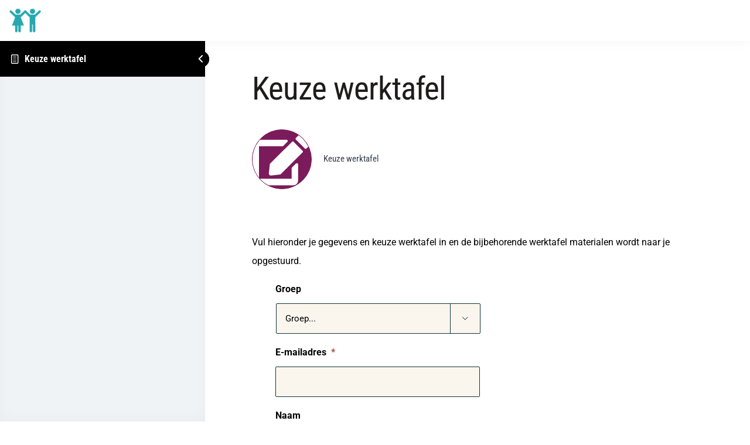

--- FILE ---
content_type: text/html; charset=UTF-8
request_url: https://klaskit.com/lessons/keuze-werktafel-2/
body_size: 12219
content:
<!DOCTYPE html><html lang="nl-NL" prefix="og: http://ogp.me/ns# fb: http://ogp.me/ns/fb#"><head> <script type="text/javascript">
/* <![CDATA[ */
 var gform;gform||(document.addEventListener("gform_main_scripts_loaded",function(){gform.scriptsLoaded=!0}),window.addEventListener("DOMContentLoaded",function(){gform.domLoaded=!0}),gform={domLoaded:!1,scriptsLoaded:!1,initializeOnLoaded:function(o){gform.domLoaded&&gform.scriptsLoaded?o():!gform.domLoaded&&gform.scriptsLoaded?window.addEventListener("DOMContentLoaded",o):document.addEventListener("gform_main_scripts_loaded",o)},hooks:{action:{},filter:{}},addAction:function(o,n,r,t){gform.addHook("action",o,n,r,t)},addFilter:function(o,n,r,t){gform.addHook("filter",o,n,r,t)},doAction:function(o){gform.doHook("action",o,arguments)},applyFilters:function(o){return gform.doHook("filter",o,arguments)},removeAction:function(o,n){gform.removeHook("action",o,n)},removeFilter:function(o,n,r){gform.removeHook("filter",o,n,r)},addHook:function(o,n,r,t,i){null==gform.hooks[o][n]&&(gform.hooks[o][n]=[]);var e=gform.hooks[o][n];null==i&&(i=n+"_"+e.length),gform.hooks[o][n].push({tag:i,callable:r,priority:t=null==t?10:t})},doHook:function(n,o,r){var t;if(r=Array.prototype.slice.call(r,1),null!=gform.hooks[n][o]&&((o=gform.hooks[n][o]).sort(function(o,n){return o.priority-n.priority}),o.forEach(function(o){"function"!=typeof(t=o.callable)&&(t=window[t]),"action"==n?t.apply(null,r):r[0]=t.apply(null,r)})),"filter"==n)return r[0]},removeHook:function(o,n,t,i){var r;null!=gform.hooks[o][n]&&(r=(r=gform.hooks[o][n]).filter(function(o,n,r){return!!(null!=i&&i!=o.tag||null!=t&&t!=o.priority)}),gform.hooks[o][n]=r)}}); 
/* ]]> */
</script>
<meta charset="UTF-8"><meta name="viewport" content="width=device-width, initial-scale=1"><link rel="profile" href="http://gmpg.org/xfn/11"><meta name='robots' content='index, follow, max-image-preview:large, max-snippet:-1, max-video-preview:-1' /><link media="all" href="https://klaskit.com/wp-content/cache/autoptimize/css/autoptimize_270bbdb21a9d1d9a923b9d451e068436.css" rel="stylesheet"><title>Keuze werktafel - Klaskit</title><link rel="canonical" href="https://klaskit.com/lessons/keuze-werktafel-2/" /><meta property="og:locale" content="nl_NL" /><meta property="og:type" content="article" /><meta property="og:title" content="Keuze werktafel - Klaskit" /><meta property="og:url" content="https://klaskit.com/lessons/keuze-werktafel-2/" /><meta property="og:site_name" content="Klaskit" /><meta property="article:modified_time" content="2022-11-01T12:17:27+00:00" /><meta name="twitter:card" content="summary_large_image" /><meta name="twitter:label1" content="Geschatte leestijd" /><meta name="twitter:data1" content="3 minuten" /> <script type="application/ld+json" class="yoast-schema-graph">{"@context":"https://schema.org","@graph":[{"@type":"WebPage","@id":"https://klaskit.com/lessons/keuze-werktafel-2/","url":"https://klaskit.com/lessons/keuze-werktafel-2/","name":"Keuze werktafel - Klaskit","isPartOf":{"@id":"https://klaskit.com/#website"},"datePublished":"2022-11-01T12:15:12+00:00","dateModified":"2022-11-01T12:17:27+00:00","breadcrumb":{"@id":"https://klaskit.com/lessons/keuze-werktafel-2/#breadcrumb"},"inLanguage":"nl-NL","potentialAction":[{"@type":"ReadAction","target":["https://klaskit.com/lessons/keuze-werktafel-2/"]}]},{"@type":"BreadcrumbList","@id":"https://klaskit.com/lessons/keuze-werktafel-2/#breadcrumb","itemListElement":[{"@type":"ListItem","position":1,"name":"Home","item":"https://klaskit.com/"},{"@type":"ListItem","position":2,"name":"Keuze werktafel"}]},{"@type":"WebSite","@id":"https://klaskit.com/#website","url":"https://klaskit.com/","name":"Klaskit","description":"Tools voor topleraren","potentialAction":[{"@type":"SearchAction","target":{"@type":"EntryPoint","urlTemplate":"https://klaskit.com/?s={search_term_string}"},"query-input":"required name=search_term_string"}],"inLanguage":"nl-NL"}]}</script> <link href='https://files.sgbsg.nl' rel='preconnect' /><link rel="alternate" type="application/rss+xml" title="Klaskit &raquo; feed" href="https://klaskit.com/feed/" /><link rel="alternate" type="application/rss+xml" title="Klaskit &raquo; reactiesfeed" href="https://klaskit.com/comments/feed/" /><meta property="og:title" content="Keuze werktafel"/><meta property="og:type" content="article"/><meta property="og:url" content="https://klaskit.com/lessons/keuze-werktafel-2/"/><meta property="og:site_name" content="Klaskit"/><meta property="og:description" content="Vul hieronder je gegevens en keuze werktafel in en de bijbehorende werktafel materialen wordt naar je opgestuurd."/><meta property="og:image" content="https://klaskit.com/wp-content/uploads/2014/10/Klaskit.png"/> <script type="text/javascript">window._wpemojiSettings = {"baseUrl":"https:\/\/s.w.org\/images\/core\/emoji\/14.0.0\/72x72\/","ext":".png","svgUrl":"https:\/\/s.w.org\/images\/core\/emoji\/14.0.0\/svg\/","svgExt":".svg","source":{"concatemoji":"https:\/\/klaskit.com\/wp-includes\/js\/wp-emoji-release.min.js?ver=6.4.1"}};
/*! This file is auto-generated */
!function(i,n){var o,s,e;function c(e){try{var t={supportTests:e,timestamp:(new Date).valueOf()};sessionStorage.setItem(o,JSON.stringify(t))}catch(e){}}function p(e,t,n){e.clearRect(0,0,e.canvas.width,e.canvas.height),e.fillText(t,0,0);var t=new Uint32Array(e.getImageData(0,0,e.canvas.width,e.canvas.height).data),r=(e.clearRect(0,0,e.canvas.width,e.canvas.height),e.fillText(n,0,0),new Uint32Array(e.getImageData(0,0,e.canvas.width,e.canvas.height).data));return t.every(function(e,t){return e===r[t]})}function u(e,t,n){switch(t){case"flag":return n(e,"\ud83c\udff3\ufe0f\u200d\u26a7\ufe0f","\ud83c\udff3\ufe0f\u200b\u26a7\ufe0f")?!1:!n(e,"\ud83c\uddfa\ud83c\uddf3","\ud83c\uddfa\u200b\ud83c\uddf3")&&!n(e,"\ud83c\udff4\udb40\udc67\udb40\udc62\udb40\udc65\udb40\udc6e\udb40\udc67\udb40\udc7f","\ud83c\udff4\u200b\udb40\udc67\u200b\udb40\udc62\u200b\udb40\udc65\u200b\udb40\udc6e\u200b\udb40\udc67\u200b\udb40\udc7f");case"emoji":return!n(e,"\ud83e\udef1\ud83c\udffb\u200d\ud83e\udef2\ud83c\udfff","\ud83e\udef1\ud83c\udffb\u200b\ud83e\udef2\ud83c\udfff")}return!1}function f(e,t,n){var r="undefined"!=typeof WorkerGlobalScope&&self instanceof WorkerGlobalScope?new OffscreenCanvas(300,150):i.createElement("canvas"),a=r.getContext("2d",{willReadFrequently:!0}),o=(a.textBaseline="top",a.font="600 32px Arial",{});return e.forEach(function(e){o[e]=t(a,e,n)}),o}function t(e){var t=i.createElement("script");t.src=e,t.defer=!0,i.head.appendChild(t)}"undefined"!=typeof Promise&&(o="wpEmojiSettingsSupports",s=["flag","emoji"],n.supports={everything:!0,everythingExceptFlag:!0},e=new Promise(function(e){i.addEventListener("DOMContentLoaded",e,{once:!0})}),new Promise(function(t){var n=function(){try{var e=JSON.parse(sessionStorage.getItem(o));if("object"==typeof e&&"number"==typeof e.timestamp&&(new Date).valueOf()<e.timestamp+604800&&"object"==typeof e.supportTests)return e.supportTests}catch(e){}return null}();if(!n){if("undefined"!=typeof Worker&&"undefined"!=typeof OffscreenCanvas&&"undefined"!=typeof URL&&URL.createObjectURL&&"undefined"!=typeof Blob)try{var e="postMessage("+f.toString()+"("+[JSON.stringify(s),u.toString(),p.toString()].join(",")+"));",r=new Blob([e],{type:"text/javascript"}),a=new Worker(URL.createObjectURL(r),{name:"wpTestEmojiSupports"});return void(a.onmessage=function(e){c(n=e.data),a.terminate(),t(n)})}catch(e){}c(n=f(s,u,p))}t(n)}).then(function(e){for(var t in e)n.supports[t]=e[t],n.supports.everything=n.supports.everything&&n.supports[t],"flag"!==t&&(n.supports.everythingExceptFlag=n.supports.everythingExceptFlag&&n.supports[t]);n.supports.everythingExceptFlag=n.supports.everythingExceptFlag&&!n.supports.flag,n.DOMReady=!1,n.readyCallback=function(){n.DOMReady=!0}}).then(function(){return e}).then(function(){var e;n.supports.everything||(n.readyCallback(),(e=n.source||{}).concatemoji?t(e.concatemoji):e.wpemoji&&e.twemoji&&(t(e.twemoji),t(e.wpemoji)))}))}((window,document),window._wpemojiSettings);</script> <link rel='stylesheet' id='fusion-dynamic-css-css' href='https://klaskit.com/wp-content/uploads/fusion-styles/4d26057d6a20e9074c046666f9f4128c.min.css?ver=3.11.3' type='text/css' media='all' /> <script type="text/template" id="tmpl-variation-template"><div class="woocommerce-variation-description">{{{ data.variation.variation_description }}}</div>
	<div class="woocommerce-variation-price">{{{ data.variation.price_html }}}</div>
	<div class="woocommerce-variation-availability">{{{ data.variation.availability_html }}}</div></script> <script type="text/template" id="tmpl-unavailable-variation-template"><p>Dit product is niet beschikbaar. Kies een andere combinatie.</p></script> <script type="text/javascript" src="https://klaskit.com/wp-includes/js/jquery/jquery.min.js?ver=3.7.1" id="jquery-core-js"></script> <script type="text/javascript" id="gk-gravityview-blocks-js-extra">var gkGravityViewBlocks = {"home_page":"https:\/\/klaskit.com","ajax_url":"https:\/\/klaskit.com\/wp-admin\/admin-ajax.php","create_new_view_url":"https:\/\/klaskit.com\/wp-admin\/post-new.php?post_type=gravityview","edit_view_url":"https:\/\/klaskit.com\/wp-admin\/post.php?action=edit&post=%s","views":[{"value":"142098","label":"LDLN Inzendingen - vragenlijst beginsituatie (#142098)"},{"value":"142430","label":"LDLN-vragenlijst beginsituatie (Trainer = Peter) (#142430)"},{"value":"142136","label":"LDLN-vragenlijst beginsituatie (Trainer = Zefanja) (#142136)"}],"gk-gravityview-blocks\/entry":{"previewImage":"https:\/\/klaskit.com\/wp-content\/plugins\/gravityview\/future\/includes\/gutenberg\/blocks\/entry\/preview.svg"},"gk-gravityview-blocks\/entry-field":{"previewImage":"https:\/\/klaskit.com\/wp-content\/plugins\/gravityview\/future\/includes\/gutenberg\/blocks\/entry-field\/preview.svg"},"gk-gravityview-blocks\/entry-link":{"previewImage":"https:\/\/klaskit.com\/wp-content\/plugins\/gravityview\/future\/includes\/gutenberg\/blocks\/entry-link\/preview.svg"},"gk-gravityview-blocks\/view":{"previewImage":"https:\/\/klaskit.com\/wp-content\/plugins\/gravityview\/future\/includes\/gutenberg\/blocks\/view\/preview.svg"},"gk-gravityview-blocks\/view-details":{"previewImage":"https:\/\/klaskit.com\/wp-content\/plugins\/gravityview\/future\/includes\/gutenberg\/blocks\/view-details\/preview.svg"}};</script> <script type="text/javascript" id="sdm-scripts-js-extra">var sdm_ajax_script = {"ajaxurl":"https:\/\/klaskit.com\/wp-admin\/admin-ajax.php"};</script> <script type="text/javascript" id="wc-add-to-cart-js-extra">var wc_add_to_cart_params = {"ajax_url":"\/wp-admin\/admin-ajax.php","wc_ajax_url":"\/?wc-ajax=%%endpoint%%","i18n_view_cart":"Bekijk winkelwagen","cart_url":"https:\/\/klaskit.com\/winkelwagen\/","is_cart":"","cart_redirect_after_add":"no"};</script> <script type="text/javascript" id="woocommerce-js-extra">var woocommerce_params = {"ajax_url":"\/wp-admin\/admin-ajax.php","wc_ajax_url":"\/?wc-ajax=%%endpoint%%"};</script> <script type="text/javascript" id="wp-util-js-extra">var _wpUtilSettings = {"ajax":{"url":"\/wp-admin\/admin-ajax.php"}};</script> <script type="text/javascript" id="wc-add-to-cart-variation-js-extra">var wc_add_to_cart_variation_params = {"wc_ajax_url":"\/?wc-ajax=%%endpoint%%","i18n_no_matching_variations_text":"Geen producten gevonden. Kies een andere combinatie.","i18n_make_a_selection_text":"Selecteer eerst product-opties alvorens dit product in de winkelwagen te plaatsen.","i18n_unavailable_text":"Dit product is niet beschikbaar. Kies een andere combinatie."};</script> <script type="text/javascript" id="gform_gravityforms-js-extra">var gf_global = {"gf_currency_config":{"name":"Euro","symbol_left":"","symbol_right":"&#8364;","symbol_padding":" ","thousand_separator":".","decimal_separator":",","decimals":2,"code":"EUR"},"base_url":"https:\/\/klaskit.com\/wp-content\/plugins\/gravityforms","number_formats":[],"spinnerUrl":"https:\/\/klaskit.com\/wp-content\/plugins\/gravityforms\/images\/spinner.svg","version_hash":"ee28fdb06292c24d655cb94d17efe373","strings":{"newRowAdded":"Nieuwe rij toegevoegd.","rowRemoved":"Rij verwijderd","formSaved":"Het formulier is opgeslagen. De inhoud bevat de link om terug te keren en het formulier in te vullen."}};
var gform_i18n = {"datepicker":{"days":{"monday":"Ma","tuesday":"Di","wednesday":"Wo","thursday":"Do","friday":"Vr","saturday":"Za","sunday":"Zo"},"months":{"january":"Januari","february":"Februari","march":"Maart","april":"April","may":"Mei","june":"Juni","july":"Juli","august":"Augustus","september":"September","october":"Oktober","november":"November","december":"December"},"firstDay":1,"iconText":"Selecteer een datum"}};
var gf_legacy_multi = {"51":"1"};
var gform_gravityforms = {"strings":{"invalid_file_extension":"Dit bestandstype is niet toegestaan. Moet \u00e9\u00e9n van de volgende zijn:","delete_file":"Dit bestand verwijderen","in_progress":"in behandeling","file_exceeds_limit":"Bestand overschrijdt limiet bestandsgrootte","illegal_extension":"Dit type bestand is niet toegestaan.","max_reached":"Maximale aantal bestanden bereikt","unknown_error":"Er was een probleem bij het opslaan van het bestand op de server","currently_uploading":"Wacht tot het uploaden is voltooid","cancel":"Annuleren","cancel_upload":"Deze upload annuleren","cancelled":"Geannuleerd"},"vars":{"images_url":"https:\/\/klaskit.com\/wp-content\/plugins\/gravityforms\/images"}};</script> <script type="text/javascript" id="gform_gravityforms-js-before">var gform;gform||(document.addEventListener("gform_main_scripts_loaded",function(){gform.scriptsLoaded=!0}),window.addEventListener("DOMContentLoaded",function(){gform.domLoaded=!0}),gform={domLoaded:!1,scriptsLoaded:!1,initializeOnLoaded:function(o){gform.domLoaded&&gform.scriptsLoaded?o():!gform.domLoaded&&gform.scriptsLoaded?window.addEventListener("DOMContentLoaded",o):document.addEventListener("gform_main_scripts_loaded",o)},hooks:{action:{},filter:{}},addAction:function(o,n,r,t){gform.addHook("action",o,n,r,t)},addFilter:function(o,n,r,t){gform.addHook("filter",o,n,r,t)},doAction:function(o){gform.doHook("action",o,arguments)},applyFilters:function(o){return gform.doHook("filter",o,arguments)},removeAction:function(o,n){gform.removeHook("action",o,n)},removeFilter:function(o,n,r){gform.removeHook("filter",o,n,r)},addHook:function(o,n,r,t,i){null==gform.hooks[o][n]&&(gform.hooks[o][n]=[]);var e=gform.hooks[o][n];null==i&&(i=n+"_"+e.length),gform.hooks[o][n].push({tag:i,callable:r,priority:t=null==t?10:t})},doHook:function(n,o,r){var t;if(r=Array.prototype.slice.call(r,1),null!=gform.hooks[n][o]&&((o=gform.hooks[n][o]).sort(function(o,n){return o.priority-n.priority}),o.forEach(function(o){"function"!=typeof(t=o.callable)&&(t=window[t]),"action"==n?t.apply(null,r):r[0]=t.apply(null,r)})),"filter"==n)return r[0]},removeHook:function(o,n,t,i){var r;null!=gform.hooks[o][n]&&(r=(r=gform.hooks[o][n]).filter(function(o,n,r){return!!(null!=i&&i!=o.tag||null!=t&&t!=o.priority)}),gform.hooks[o][n]=r)}});</script> <link rel="https://api.w.org/" href="https://klaskit.com/wp-json/" /><link rel="alternate" type="application/json" href="https://klaskit.com/wp-json/wp/v2/sfwd-lessons/144781" /><link rel="EditURI" type="application/rsd+xml" title="RSD" href="https://klaskit.com/xmlrpc.php?rsd" /><meta name="generator" content="WordPress 6.4.1" /><meta name="generator" content="WooCommerce 8.3.1" /><link rel='shortlink' href='https://klaskit.com/?p=144781' /><link rel="alternate" type="application/json+oembed" href="https://klaskit.com/wp-json/oembed/1.0/embed?url=https%3A%2F%2Fklaskit.com%2Flessons%2Fkeuze-werktafel-2%2F" /><link rel="alternate" type="text/xml+oembed" href="https://klaskit.com/wp-json/oembed/1.0/embed?url=https%3A%2F%2Fklaskit.com%2Flessons%2Fkeuze-werktafel-2%2F&#038;format=xml" />  <script>(function(w,d,s,l,i){w[l]=w[l]||[];w[l].push({'gtm.start':
new Date().getTime(),event:'gtm.js'});var f=d.getElementsByTagName(s)[0],
j=d.createElement(s),dl=l!='dataLayer'?'&l='+l:'';j.async=true;j.src=
'https://www.googletagmanager.com/gtm.js?id='+i+dl;f.parentNode.insertBefore(j,f);
})(window,document,'script','dataLayer','GTM-KS48F74');</script>    <script async src="https://www.googletagmanager.com/gtag/js?id=UA-139173873-1"></script> <script>window.dataLayer = window.dataLayer || [];
  function gtag(){dataLayer.push(arguments);}
  gtag('js', new Date());

  gtag('config', 'UA-139173873-1');</script> <noscript><style>.woocommerce-product-gallery{ opacity: 1 !important; }</style></noscript><link rel="icon" href="https://bntbucket.ams3.cdn.digitaloceanspaces.com/klaskit/wp-content/uploads/2019/01/24114851/cropped-Favicon-512x512-32x32.png" sizes="32x32" /><link rel="icon" href="https://bntbucket.ams3.cdn.digitaloceanspaces.com/klaskit/wp-content/uploads/2019/01/24114851/cropped-Favicon-512x512-192x192.png" sizes="192x192" /><link rel="apple-touch-icon" href="https://bntbucket.ams3.cdn.digitaloceanspaces.com/klaskit/wp-content/uploads/2019/01/24114851/cropped-Favicon-512x512-180x180.png" /><meta name="msapplication-TileImage" content="https://bntbucket.ams3.cdn.digitaloceanspaces.com/klaskit/wp-content/uploads/2019/01/24114851/cropped-Favicon-512x512-270x270.png" /> <script type="text/javascript">var doc = document.documentElement;
			doc.setAttribute( 'data-useragent', navigator.userAgent );</script> </head><body class="sfwd-lessons-template-default single single-sfwd-lessons postid-144781 theme-Avada woocommerce-no-js fusion-image-hovers fusion-pagination-sizing fusion-button_type-flat fusion-button_span-yes fusion-button_gradient-linear avada-image-rollover-circle-no avada-image-rollover-yes avada-image-rollover-direction-fade fusion-has-button-gradient ld-in-focus-mode fusion-body ltr no-tablet-sticky-header no-mobile-sticky-header no-mobile-slidingbar avada-has-rev-slider-styles fusion-disable-outline fusion-sub-menu-fade mobile-logo-pos-left layout-wide-mode avada-has-boxed-modal-shadow-none layout-scroll-offset-full avada-has-zero-margin-offset-top fusion-top-header menu-text-align-center fusion-woo-product-design-classic fusion-woo-shop-page-columns-4 fusion-woo-related-columns-4 fusion-woo-archive-page-columns-3 avada-has-woo-gallery-disabled woo-sale-badge-circle woo-outofstock-badge-top_bar mobile-menu-design-modern fusion-hide-pagination-text fusion-header-layout-v3 avada-responsive avada-footer-fx-none avada-menu-highlight-style-bar fusion-search-form-classic fusion-main-menu-search-dropdown fusion-avatar-square avada-dropdown-styles avada-blog-layout-medium alternate avada-blog-archive-layout-grid avada-header-shadow-no avada-menu-icon-position-left avada-has-megamenu-shadow avada-has-mainmenu-dropdown-divider avada-has-100-footer avada-has-titlebar-bar_and_content avada-header-border-color-full-transparent avada-social-full-transparent avada-has-transparent-timeline_color avada-has-pagination-padding avada-flyout-menu-direction-top avada-ec-views-v1 learndash-cpt learndash-cpt-sfwd-lessons learndash-template-ld30 learndash-cpt-sfwd-lessons-144781-current learndash-embed-responsive"><div class="learndash-wrapper lds-theme-sunny lds-columns-3 lds-template-grid-banner"><div class="ld-focus ld-focus-initial-transition  ld-focus-position-default"><div class="ld-focus-sidebar"><div class="ld-course-navigation-heading"> <span class="ld-focus-sidebar-trigger"> <span class="ld-icon ld-icon-arrow-left"></span> </span><h3> <a href="https://klaskit.com/lessons/keuze-werktafel-2/" id="ld-focus-mode-course-heading"> <span class="ld-icon ld-icon-content"></span> Keuze werktafel </a></h3></div><div class="ld-focus-sidebar-wrapper"><div class="ld-course-navigation"><div class="ld-course-navigation-list"><div class="ld-lesson-navigation"><div class="ld-lesson-items" id="ld-lesson-list-0"></div></div></div></div></div></div><div class="ld-focus-main"><div class="ld-focus-header"><div class="ld-mobile-nav"> <a href="#" class="ld-trigger-mobile-nav" aria-label="Menu"> <span class="bar-1"></span> <span class="bar-2"></span> <span class="bar-3"></span> </a></div><div class="ld-brand-logo"> <a href="https://klaskit.com"><img src="https://bntbucket.ams3.cdn.digitaloceanspaces.com/klaskit/wp-content/uploads/2019/01/24114921/Favicon-512x512.png" alt="" /></a></div><div class="ld-content-actions"><div class="ld-content-action ld-empty"></div></div></div><div class="ld-focus-content"><h1>Keuze werktafel</h1><div class="learndash learndash_post_sfwd-lessons user_has_no_access"  id="learndash_post_144781"><div class="learndash-wrapper lds-theme-sunny lds-columns-3 lds-template-grid-banner"><div class="ld-tabs ld-tab-count-1"><div class="ld-tabs-content"><div role="tabpanel" tabindex="0" aria-labelledby="content" class="ld-tab-content ld-visible" id="ld-tab-content-144781"><div class="fusion-fullwidth fullwidth-box fusion-builder-row-1 nonhundred-percent-fullwidth non-hundred-percent-height-scrolling" style="--awb-border-radius-top-left:0px;--awb-border-radius-top-right:0px;--awb-border-radius-bottom-right:0px;--awb-border-radius-bottom-left:0px;--awb-flex-wrap:wrap;" ><div class="fusion-builder-row fusion-row"><div class="fusion-layout-column fusion_builder_column fusion-builder-column-0 fusion_builder_column_1_1 1_1 fusion-one-full fusion-column-first fusion-column-last" style="--awb-bg-size:cover;"><div class="fusion-column-wrapper fusion-column-has-shadow fusion-flex-column-wrapper-legacy"><div class="fusion-content-boxes content-boxes columns row fusion-columns-1 fusion-columns-total-1 fusion-content-boxes-1 content-boxes-icon-with-title content-left" style="--awb-hover-accent-color:#3eb4b7;--awb-circle-hover-accent-color:#3eb4b7;--awb-item-margin-bottom:40px;" data-animationOffset="top-into-view"><div style="--awb-backgroundcolor:rgba(255,255,255,0);" class="fusion-column content-box-column content-box-column content-box-column-1 col-lg-12 col-md-12 col-sm-12 fusion-content-box-hover content-box-column-last content-box-column-last-in-row"><div class="col content-box-wrapper content-wrapper link-area-box icon-hover-animation-slide" data-animationOffset="top-into-view"><div class="heading heading-with-icon icon-left"><div class="icon"><i style="border-color:#7b1b5b;border-width:1px;background-color:#7b1b5b;box-sizing:content-box;height:100px;width:100px;line-height:100px;border-radius:50%;font-size:50px;" aria-hidden="true" class="fontawesome-icon fa-edit fas circle-yes"></i></div><h2 class="content-box-heading fusion-responsive-typography-calculated" style="--h2_typography-font-size:15px;--fontSize:15;line-height:3.33;">Keuze werktafel</h2></div></div></div><div class="fusion-clearfix"></div></div><div class="fusion-text fusion-text-1"><p>Vul hieronder je gegevens en keuze werktafel in en de bijbehorende werktafel materialen wordt naar je opgestuurd.</p></div><div class="fusion-text fusion-text-2"><div class='gf_browser_chrome gform_wrapper gform_legacy_markup_wrapper gform-theme--no-framework' data-form-theme='legacy' data-form-index='0' id='gform_wrapper_51' ><div id='gf_51' class='gform_anchor' tabindex='-1'></div><form method='post' enctype='multipart/form-data' target='gform_ajax_frame_51' id='gform_51'  action='/lessons/keuze-werktafel-2/#gf_51' data-formid='51' ><div class='gform-body gform_body'><ul id='gform_fields_51' class='gform_fields top_label form_sublabel_below description_below'><li id="field_51_10"  class="gfield gfield--type-select field_sublabel_below gfield--no-description field_description_below gfield_visibility_visible"  data-js-reload="field_51_10"><label class='gfield_label gform-field-label' for='input_51_10' >Groep</label><div class='ginput_container ginput_container_select'><select name='input_10' id='input_51_10' class='medium gfield_select' tabindex='4'    aria-invalid="false" ><option value='' selected='selected' class='gf_placeholder'>Groep...</option><option value='Groep E (startdatum 8 februari met Zefanja)' >Groep E (startdatum 8 februari met Zefanja)</option><option value='Groep F (startdatum 15 februari met Zefanja)' >Groep F (startdatum 15 februari met Zefanja)</option><option value='Groep G (startdatum 16 februari met Peter)' >Groep G (startdatum 16 februari met Peter)</option><option value='Groep H (startdatum 17 februari met Peter)' >Groep H (startdatum 17 februari met Peter)</option><option value='Groep K (startdatum 17 november met Peter)' >Groep K (startdatum 17 november met Peter)</option></select></div></li><li id="field_51_2"  class="gfield gfield--type-email gfield_contains_required field_sublabel_below gfield--no-description field_description_below gfield_visibility_visible"  data-js-reload="field_51_2"><label class='gfield_label gform-field-label' for='input_51_2' >E-mailadres<span class="gfield_required"><span class="gfield_required gfield_required_asterisk">*</span></span></label><div class='ginput_container ginput_container_email'> <input name='input_2' id='input_51_2' type='text' value='' class='medium' tabindex='5'   aria-required="true" aria-invalid="false"  /></div></li><li id="field_51_1"  class="gfield gfield--type-name field_sublabel_below gfield--no-description field_description_below gfield_visibility_visible"  data-js-reload="field_51_1"><label class='gfield_label gform-field-label gfield_label_before_complex'  >Naam</label><div class='ginput_complex ginput_container ginput_container--name no_prefix has_first_name no_middle_name has_last_name no_suffix gf_name_has_2 ginput_container_name gform-grid-row' id='input_51_1'> <span id='input_51_1_3_container' class='name_first gform-grid-col gform-grid-col--size-auto' > <input type='text' name='input_1.3' id='input_51_1_3' value='' tabindex='7'  aria-required='false'     /> <label for='input_51_1_3' class='gform-field-label gform-field-label--type-sub '>Voornaam</label> </span> <span id='input_51_1_6_container' class='name_last gform-grid-col gform-grid-col--size-auto' > <input type='text' name='input_1.6' id='input_51_1_6' value='' tabindex='9'  aria-required='false'     /> <label for='input_51_1_6' class='gform-field-label gform-field-label--type-sub '>Achternaam</label> </span></div></li><li id="field_51_6"  class="gfield gfield--type-section gsection field_sublabel_below gfield--no-description field_description_below gfield_visibility_visible"  data-js-reload="field_51_6"><h2 class="gsection_title">Keuze werktafel</h2></li><li id="field_51_7"  class="gfield gfield--type-radio gfield--type-choice gfield_contains_required field_sublabel_below gfield--no-description field_description_below gfield_visibility_visible"  data-js-reload="field_51_7"><label class='gfield_label gform-field-label'  >In welke werktafel wil je je verdiepen?<span class="gfield_required"><span class="gfield_required gfield_required_asterisk">*</span></span></label><div class='ginput_container ginput_container_radio'><ul class='gfield_radio' id='input_51_7'><li class='gchoice gchoice_51_7_0'> <input name='input_7' type='radio' value='1: Presenteer multimediaal'  id='choice_51_7_0' tabindex='11'   /> <label for='choice_51_7_0' id='label_51_7_0' class='gform-field-label gform-field-label--type-inline'>1: Presenteer multimediaal</label></li><li class='gchoice gchoice_51_7_1'> <input name='input_7' type='radio' value='2: Illustreer je studie- en werkmateriaal'  id='choice_51_7_1' tabindex='12'   /> <label for='choice_51_7_1' id='label_51_7_1' class='gform-field-label gform-field-label--type-inline'>2: Illustreer je studie- en werkmateriaal</label></li><li class='gchoice gchoice_51_7_2'> <input name='input_7' type='radio' value='3: Maak leervriendelijke instructiefilmpjes'  id='choice_51_7_2' tabindex='13'   /> <label for='choice_51_7_2' id='label_51_7_2' class='gform-field-label gform-field-label--type-inline'>3: Maak leervriendelijke instructiefilmpjes</label></li><li class='gchoice gchoice_51_7_3'> <input name='input_7' type='radio' value='4: Effectieve studiemethoden'  id='choice_51_7_3' tabindex='14'   /> <label for='choice_51_7_3' id='label_51_7_3' class='gform-field-label gform-field-label--type-inline'>4: Effectieve studiemethoden</label></li></ul></div></li><li id="field_51_11"  class="gfield gfield--type-radio gfield--type-choice gfield--width-full gfield_contains_required field_sublabel_below gfield--no-description field_description_below gfield_visibility_visible"  data-js-reload="field_51_11"><label class='gfield_label gform-field-label'  >In welke werktafel wil je je verdiepen?<span class="gfield_required"><span class="gfield_required gfield_required_asterisk">*</span></span></label><div class='ginput_container ginput_container_radio'><ul class='gfield_radio' id='input_51_11'><li class='gchoice gchoice_51_11_0'> <input name='input_11' type='radio' value='1: Presenteer multimediaal'  id='choice_51_11_0' tabindex='15'   /> <label for='choice_51_11_0' id='label_51_11_0' class='gform-field-label gform-field-label--type-inline'>1: Presenteer multimediaal</label></li><li class='gchoice gchoice_51_11_1'> <input name='input_11' type='radio' value='2: Illustreer je studie- en werkmateriaal'  id='choice_51_11_1' tabindex='16'   /> <label for='choice_51_11_1' id='label_51_11_1' class='gform-field-label gform-field-label--type-inline'>2: Illustreer je studie- en werkmateriaal</label></li><li class='gchoice gchoice_51_11_2'> <input name='input_11' type='radio' value='3: Maak leervriendelijke instructiefilmpjes'  id='choice_51_11_2' tabindex='17'   /> <label for='choice_51_11_2' id='label_51_11_2' class='gform-field-label gform-field-label--type-inline'>3: Maak leervriendelijke instructiefilmpjes</label></li><li class='gchoice gchoice_51_11_3'> <input name='input_11' type='radio' value='4: Effectieve studiemethoden'  id='choice_51_11_3' tabindex='18'   /> <label for='choice_51_11_3' id='label_51_11_3' class='gform-field-label gform-field-label--type-inline'>4: Effectieve studiemethoden</label></li></ul></div></li></ul></div><div class='gform_footer top_label'> <input type='submit' id='gform_submit_button_51' class='gform_button button' value='Insturen' tabindex='19' onclick='if(window["gf_submitting_51"]){return false;}  window["gf_submitting_51"]=true;  ' onkeypress='if( event.keyCode == 13 ){ if(window["gf_submitting_51"]){return false;} window["gf_submitting_51"]=true;  jQuery("#gform_51").trigger("submit",[true]); }' /> <input type='hidden' name='gform_ajax' value='form_id=51&amp;title=&amp;description=&amp;tabindex=4&amp;theme=data-form-theme=&#039;legacy&#039;' /> <input type='hidden' class='gform_hidden' name='is_submit_51' value='1' /> <input type='hidden' class='gform_hidden' name='gform_submit' value='51' /> <input type='hidden' class='gform_hidden' name='gform_unique_id' value='' /> <input type='hidden' class='gform_hidden' name='state_51' value='WyJbXSIsIjZlNGQwN2NhZjRhZjcxYzE3YTRjOTljOTE0Njc2ODcxIl0=' /> <input type='hidden' class='gform_hidden' name='gform_target_page_number_51' id='gform_target_page_number_51' value='0' /> <input type='hidden' class='gform_hidden' name='gform_source_page_number_51' id='gform_source_page_number_51' value='1' /> <input type='hidden' name='gform_field_values' value='' /></div></form></div> <iframe style='display:none;width:0px;height:0px;' src='about:blank' name='gform_ajax_frame_51' id='gform_ajax_frame_51' title='Dit iframe bevat de vereiste logica om Ajax aangedreven Gravity Forms te verwerken.'></iframe> <script type="text/javascript">gform.initializeOnLoaded( function() {gformInitSpinner( 51, 'https://klaskit.com/wp-content/plugins/gravityforms/images/spinner.svg', true );jQuery('#gform_ajax_frame_51').on('load',function(){var contents = jQuery(this).contents().find('*').html();var is_postback = contents.indexOf('GF_AJAX_POSTBACK') >= 0;if(!is_postback){return;}var form_content = jQuery(this).contents().find('#gform_wrapper_51');var is_confirmation = jQuery(this).contents().find('#gform_confirmation_wrapper_51').length > 0;var is_redirect = contents.indexOf('gformRedirect(){') >= 0;var is_form = form_content.length > 0 && ! is_redirect && ! is_confirmation;var mt = parseInt(jQuery('html').css('margin-top'), 10) + parseInt(jQuery('body').css('margin-top'), 10) + 100;if(is_form){jQuery('#gform_wrapper_51').html(form_content.html());if(form_content.hasClass('gform_validation_error')){jQuery('#gform_wrapper_51').addClass('gform_validation_error');} else {jQuery('#gform_wrapper_51').removeClass('gform_validation_error');}setTimeout( function() { /* delay the scroll by 50 milliseconds to fix a bug in chrome */ jQuery(document).scrollTop(jQuery('#gform_wrapper_51').offset().top - mt); }, 50 );if(window['gformInitDatepicker']) {gformInitDatepicker();}if(window['gformInitPriceFields']) {gformInitPriceFields();}var current_page = jQuery('#gform_source_page_number_51').val();gformInitSpinner( 51, 'https://klaskit.com/wp-content/plugins/gravityforms/images/spinner.svg', true );jQuery(document).trigger('gform_page_loaded', [51, current_page]);window['gf_submitting_51'] = false;}else if(!is_redirect){var confirmation_content = jQuery(this).contents().find('.GF_AJAX_POSTBACK').html();if(!confirmation_content){confirmation_content = contents;}setTimeout(function(){jQuery('#gform_wrapper_51').replaceWith(confirmation_content);jQuery(document).scrollTop(jQuery('#gf_51').offset().top - mt);jQuery(document).trigger('gform_confirmation_loaded', [51]);window['gf_submitting_51'] = false;wp.a11y.speak(jQuery('#gform_confirmation_message_51').text());}, 50);}else{jQuery('#gform_51').append(contents);if(window['gformRedirect']) {gformRedirect();}}jQuery(document).trigger('gform_post_render', [51, current_page]);gform.utils.trigger({ event: 'gform/postRender', native: false, data: { formId: 51, currentPage: current_page } });} );} ); 
/* ]]&gt; */</script> </div><div class="fusion-clearfix"></div></div></div></div></div></div></div></div></div></div></div></div></div></div>  <script type="text/javascript">(function () {
			var c = document.body.className;
			c = c.replace(/woocommerce-no-js/, 'woocommerce-js');
			document.body.className = c;
		})();</script> <script type="text/javascript" id="learndash-front-js-extra">var ldVars = {"postID":"144781","videoReqMsg":"Je moet de video bekijken voordat je toegang krijgt tot deze inhoud","ajaxurl":"https:\/\/klaskit.com\/wp-admin\/admin-ajax.php"};</script> <script type="text/javascript" id="learndash-front-js-after">jQuery(document).ready(function($) {

        function lds_init_custom_icons() {

            console.log('running custom icons!');

            
        }

        lds_init_custom_icons();

        $('body').on( 'ld_has_paginated', function() {
            lds_init_custom_icons();
        });

    });</script> <script type="text/javascript" id="ldvc-js-extra">var ldvc = {"theme":"sunny","template":"grid-banner"};</script> <script type="text/javascript" id="learndash_template_script_js-js-extra">var sfwd_data = {"json":"{\"ajaxurl\":\"https:\\\/\\\/klaskit.com\\\/wp-admin\\\/admin-ajax.php\"}"};</script> <script type="text/javascript" id="gdatt-attachments-js-extra">var gdbbPressAttachmentsInit = {"max_files":"4","are_you_sure":"Deze optie kan niet ongedaan worden gemaakt. Weet je het zeker?"};</script> <script type="text/javascript" src="https://klaskit.com/wp-includes/js/dist/vendor/wp-polyfill-inert.min.js?ver=3.1.2" id="wp-polyfill-inert-js"></script> <script type="text/javascript" src="https://klaskit.com/wp-includes/js/dist/vendor/regenerator-runtime.min.js?ver=0.14.0" id="regenerator-runtime-js"></script> <script type="text/javascript" src="https://klaskit.com/wp-includes/js/dist/vendor/wp-polyfill.min.js?ver=3.15.0" id="wp-polyfill-js"></script> <script type="text/javascript" src="https://klaskit.com/wp-includes/js/dist/dom-ready.min.js?ver=392bdd43726760d1f3ca" id="wp-dom-ready-js"></script> <script type="text/javascript" src="https://klaskit.com/wp-includes/js/dist/hooks.min.js?ver=c6aec9a8d4e5a5d543a1" id="wp-hooks-js"></script> <script type="text/javascript" src="https://klaskit.com/wp-includes/js/dist/i18n.min.js?ver=7701b0c3857f914212ef" id="wp-i18n-js"></script> <script type="text/javascript" id="wp-i18n-js-after">wp.i18n.setLocaleData( { 'text direction\u0004ltr': [ 'ltr' ] } );</script> <script type="text/javascript" id="wp-a11y-js-translations">( function( domain, translations ) {
	var localeData = translations.locale_data[ domain ] || translations.locale_data.messages;
	localeData[""].domain = domain;
	wp.i18n.setLocaleData( localeData, domain );
} )( "default", {"translation-revision-date":"2023-11-09 06:56:05+0000","generator":"GlotPress\/4.0.0-alpha.11","domain":"messages","locale_data":{"messages":{"":{"domain":"messages","plural-forms":"nplurals=2; plural=n != 1;","lang":"nl"},"Notifications":["Meldingen"]}},"comment":{"reference":"wp-includes\/js\/dist\/a11y.js"}} );</script> <script type="text/javascript" src="https://klaskit.com/wp-includes/js/dist/a11y.min.js?ver=7032343a947cfccf5608" id="wp-a11y-js"></script> <script type="text/javascript" id="gform_gravityforms_theme-js-extra">var gform_theme_config = {"common":{"form":{"honeypot":{"version_hash":"ee28fdb06292c24d655cb94d17efe373"}}},"hmr_dev":"","public_path":"https:\/\/klaskit.com\/wp-content\/plugins\/gravityforms\/assets\/js\/dist\/"};</script> <script type="text/javascript" id="fusion-animations-js-extra">var fusionAnimationsVars = {"status_css_animations":"desktop"};</script> <script type="text/javascript" id="fusion-js-extra">var fusionJSVars = {"visibility_small":"640","visibility_medium":"1024"};</script> <script type="text/javascript" id="jquery-lightbox-js-extra">var fusionLightboxVideoVars = {"lightbox_video_width":"1280","lightbox_video_height":"720"};</script> <script type="text/javascript" id="fusion-equal-heights-js-extra">var fusionEqualHeightVars = {"content_break_point":"1000"};</script> <script type="text/javascript" id="fusion-video-general-js-extra">var fusionVideoGeneralVars = {"status_vimeo":"1","status_yt":"1"};</script> <script type="text/javascript" id="fusion-video-bg-js-extra">var fusionVideoBgVars = {"status_vimeo":"1","status_yt":"1"};</script> <script type="text/javascript" id="fusion-lightbox-js-extra">var fusionLightboxVars = {"status_lightbox":"1","lightbox_gallery":"1","lightbox_skin":"metro-white","lightbox_title":"","lightbox_arrows":"1","lightbox_slideshow_speed":"5000","lightbox_autoplay":"","lightbox_opacity":"0.96","lightbox_desc":"1","lightbox_social":"1","lightbox_social_links":{"facebook":{"source":"https:\/\/www.facebook.com\/sharer.php?u={URL}","text":"Share on Facebook"},"twitter":{"source":"https:\/\/twitter.com\/share?url={URL}","text":"Share on Twitter"},"linkedin":{"source":"https:\/\/www.linkedin.com\/shareArticle?mini=true&url={URL}","text":"Share on LinkedIn"},"pinterest":{"source":"https:\/\/pinterest.com\/pin\/create\/button\/?url={URL}","text":"Share on Pinterest"},"mail":{"source":"mailto:?body={URL}","text":"Share by Email"}},"lightbox_deeplinking":"1","lightbox_path":"horizontal","lightbox_post_images":"1","lightbox_animation_speed":"normal","l10n":{"close":"Press Esc to close","enterFullscreen":"Enter Fullscreen (Shift+Enter)","exitFullscreen":"Exit Fullscreen (Shift+Enter)","slideShow":"Slideshow","next":"Volgende","previous":"Vorige"}};</script> <script type="text/javascript" id="fusion-flexslider-js-extra">var fusionFlexSliderVars = {"status_vimeo":"1","slideshow_autoplay":"1","slideshow_speed":"7000","pagination_video_slide":"","status_yt":"1","flex_smoothHeight":"false"};</script> <script type="text/javascript" id="avada-bbpress-js-extra">var avadaBbpressVars = {"alert_box_text_align":"center","alert_box_text_transform":"capitalize","alert_box_dismissable":"boxed","alert_box_shadow":"no","alert_border_size":"1"};</script> <script type="text/javascript" id="fusion-container-js-extra">var fusionContainerVars = {"content_break_point":"1000","container_hundred_percent_height_mobile":"0","is_sticky_header_transparent":"0","hundred_percent_scroll_sensitivity":"450"};</script> <script type="text/javascript" id="avada-elastic-slider-js-extra">var avadaElasticSliderVars = {"tfes_autoplay":"1","tfes_animation":"sides","tfes_interval":"3000","tfes_speed":"800","tfes_width":"150"};</script> <script type="text/javascript" id="avada-drop-down-js-extra">var avadaSelectVars = {"avada_drop_down":"1"};</script> <script type="text/javascript" id="avada-to-top-js-extra">var avadaToTopVars = {"status_totop":"desktop_and_mobile","totop_position":"right","totop_scroll_down_only":"0"};</script> <script type="text/javascript" id="avada-header-js-extra">var avadaHeaderVars = {"header_position":"top","header_sticky":"","header_sticky_type2_layout":"menu_and_logo","header_sticky_shadow":"1","side_header_break_point":"1150","header_sticky_mobile":"","header_sticky_tablet":"","mobile_menu_design":"modern","sticky_header_shrinkage":"","nav_height":"93","nav_highlight_border":"0","nav_highlight_style":"bar","logo_margin_top":"10px","logo_margin_bottom":"10px","layout_mode":"wide","header_padding_top":"0px","header_padding_bottom":"0px","scroll_offset":"full"};</script> <script type="text/javascript" id="avada-menu-js-extra">var avadaMenuVars = {"site_layout":"wide","header_position":"top","logo_alignment":"left","header_sticky":"","header_sticky_mobile":"","header_sticky_tablet":"","side_header_break_point":"1150","megamenu_base_width":"site_width","mobile_menu_design":"modern","dropdown_goto":"Ga naar...","mobile_nav_cart":"Winkelwagen","mobile_submenu_open":"Open submenu of %s","mobile_submenu_close":"Close submenu of %s","submenu_slideout":"1"};</script> <script type="text/javascript" id="avada-woocommerce-js-extra">var avadaWooCommerceVars = {"order_actions":"Details","title_style_type":"none","woocommerce_shop_page_columns":"4","woocommerce_checkout_error":"Not all fields have been filled in correctly.","related_products_heading_size":"3","ajaxurl":"https:\/\/klaskit.com\/wp-admin\/admin-ajax.php","shop_page_bg_color":"#ffffff","shop_page_bg_color_lightness":"100","post_title_font_size":"22"};</script> <script type="text/javascript" id="fusion-responsive-typography-js-extra">var fusionTypographyVars = {"site_width":"1080px","typography_sensitivity":"0.9","typography_factor":"1.50","elements":"h1, h2, h3, h4, h5, h6"};</script> <script type="text/javascript" id="fusion-scroll-to-anchor-js-extra">var fusionScrollToAnchorVars = {"content_break_point":"1000","container_hundred_percent_height_mobile":"0","hundred_percent_scroll_sensitivity":"450"};</script> <script type="text/javascript" id="fusion-video-js-extra">var fusionVideoVars = {"status_vimeo":"1"};</script> <script type="text/javascript">jQuery( document ).ready( function() {
					var ajaxurl = 'https://klaskit.com/wp-admin/admin-ajax.php';
					if ( 0 < jQuery( '.fusion-login-nonce' ).length ) {
						jQuery.get( ajaxurl, { 'action': 'fusion_login_nonce' }, function( response ) {
							jQuery( '.fusion-login-nonce' ).html( response );
						});
					}
				});</script> <script type="text/javascript">gform.initializeOnLoaded( function() { jQuery(document).on('gform_post_render', function(event, formId, currentPage){if(formId == 51) {if(typeof Placeholders != 'undefined'){
                        Placeholders.enable();
                    }} } );jQuery(document).on('gform_post_conditional_logic', function(event, formId, fields, isInit){} ) } );</script> <script type="text/javascript">gform.initializeOnLoaded( function() {jQuery(document).trigger('gform_post_render', [51, 1]);gform.utils.trigger({ event: 'gform/postRender', native: false, data: { formId: 51, currentPage: 1 } });} );</script> <script defer src="https://klaskit.com/wp-content/cache/autoptimize/js/autoptimize_01ddfac92fe1e7b057360676ce8ca5be.js"></script></body></html>